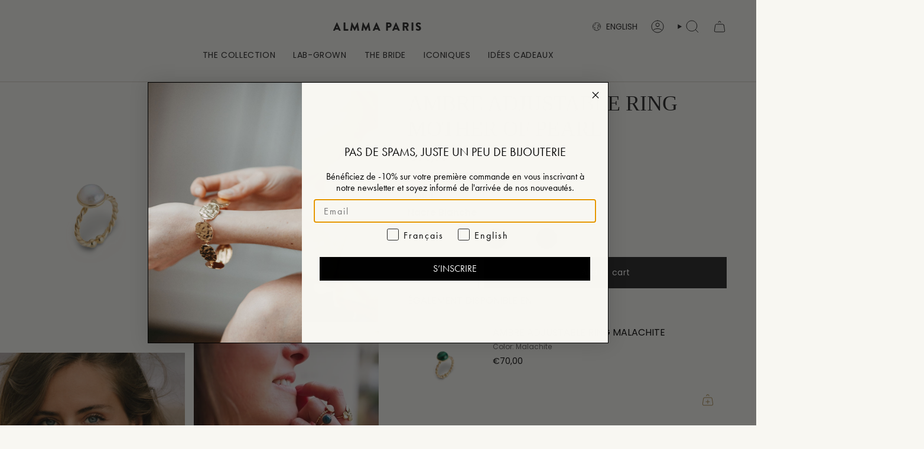

--- FILE ---
content_type: text/javascript; charset=utf-8
request_url: https://almma-paris.com/en/products/ambre.js
body_size: 1305
content:
{"id":6637553123382,"title":"AMBRE ADJUSTABLE RING MOTHER OF PEARL","handle":"ambre","description":"\u003cp\u003e\u003cmeta charset=\"utf-8\"\u003eBague torsadée, ornée d'une pierre bombée qui capte la lumière avec douceur. Son design intemporel en fait un bijou parfait pour toutes les occasions.\u003c\/p\u003e\n\u003cp\u003e \u003c\/p\u003e\n\u003c!----\u003e","published_at":"2021-11-02T09:00:01+01:00","created_at":"2021-10-19T17:22:52+02:00","vendor":"Almma Paris","type":"","tags":["Toasty"],"price":7000,"price_min":7000,"price_max":7000,"available":true,"price_varies":false,"compare_at_price":null,"compare_at_price_min":0,"compare_at_price_max":0,"compare_at_price_varies":false,"variants":[{"id":40546151890998,"title":"Default Title","option1":"Mother-of-Pearl","option2":null,"option3":null,"sku":"AMB_BLANCHE","requires_shipping":true,"taxable":true,"featured_image":{"id":48460921569612,"product_id":6637553123382,"position":3,"created_at":"2023-03-17T18:47:03+01:00","updated_at":"2025-11-24T18:38:00+01:00","alt":null,"width":2880,"height":3600,"src":"https:\/\/cdn.shopify.com\/s\/files\/1\/0263\/1217\/9766\/products\/ALMMAEDEN-48.jpg?v=1764005880","variant_ids":[40546151890998]},"available":true,"name":"AMBRE ADJUSTABLE RING MOTHER OF PEARL","public_title":null,"options":["Mother-of-Pearl"],"price":7000,"weight":100,"compare_at_price":null,"inventory_management":"shopify","barcode":"","featured_media":{"alt":null,"id":41059294609740,"position":3,"preview_image":{"aspect_ratio":0.8,"height":3600,"width":2880,"src":"https:\/\/cdn.shopify.com\/s\/files\/1\/0263\/1217\/9766\/products\/ALMMAEDEN-48.jpg?v=1764005880"}},"requires_selling_plan":false,"selling_plan_allocations":[]}],"images":["\/\/cdn.shopify.com\/s\/files\/1\/0263\/1217\/9766\/files\/bague-ambree-nacre-blanche.png?v=1764005880","\/\/cdn.shopify.com\/s\/files\/1\/0263\/1217\/9766\/files\/mat_hemon-Almma-web-6781.jpg?v=1764005880","\/\/cdn.shopify.com\/s\/files\/1\/0263\/1217\/9766\/products\/ALMMAEDEN-48.jpg?v=1764005880"],"featured_image":"\/\/cdn.shopify.com\/s\/files\/1\/0263\/1217\/9766\/files\/bague-ambree-nacre-blanche.png?v=1764005880","options":[{"name":"Color","position":1,"values":["Mother-of-Pearl"]}],"url":"\/en\/products\/ambre","media":[{"alt":null,"id":69138535055692,"position":1,"preview_image":{"aspect_ratio":0.73,"height":1184,"width":864,"src":"https:\/\/cdn.shopify.com\/s\/files\/1\/0263\/1217\/9766\/files\/bague-ambree-nacre-blanche.png?v=1764005880"},"aspect_ratio":0.73,"height":1184,"media_type":"image","src":"https:\/\/cdn.shopify.com\/s\/files\/1\/0263\/1217\/9766\/files\/bague-ambree-nacre-blanche.png?v=1764005880","width":864},{"alt":null,"id":43491705520460,"position":2,"preview_image":{"aspect_ratio":0.667,"height":2200,"width":1467,"src":"https:\/\/cdn.shopify.com\/s\/files\/1\/0263\/1217\/9766\/files\/mat_hemon-Almma-web-6781.jpg?v=1764005880"},"aspect_ratio":0.667,"height":2200,"media_type":"image","src":"https:\/\/cdn.shopify.com\/s\/files\/1\/0263\/1217\/9766\/files\/mat_hemon-Almma-web-6781.jpg?v=1764005880","width":1467},{"alt":null,"id":41059294609740,"position":3,"preview_image":{"aspect_ratio":0.8,"height":3600,"width":2880,"src":"https:\/\/cdn.shopify.com\/s\/files\/1\/0263\/1217\/9766\/products\/ALMMAEDEN-48.jpg?v=1764005880"},"aspect_ratio":0.8,"height":3600,"media_type":"image","src":"https:\/\/cdn.shopify.com\/s\/files\/1\/0263\/1217\/9766\/products\/ALMMAEDEN-48.jpg?v=1764005880","width":2880},{"alt":null,"id":48261686329676,"position":4,"preview_image":{"aspect_ratio":0.563,"height":1920,"width":1080,"src":"https:\/\/cdn.shopify.com\/s\/files\/1\/0263\/1217\/9766\/files\/preview_images\/ea860b4dba764080b66087fc041b3dce.thumbnail.0000000000.jpg?v=1720623788"},"aspect_ratio":0.563,"duration":8029,"media_type":"video","sources":[{"format":"mp4","height":480,"mime_type":"video\/mp4","url":"https:\/\/cdn.shopify.com\/videos\/c\/vp\/ea860b4dba764080b66087fc041b3dce\/ea860b4dba764080b66087fc041b3dce.SD-480p-1.0Mbps-31525295.mp4","width":270},{"format":"mp4","height":1080,"mime_type":"video\/mp4","url":"https:\/\/cdn.shopify.com\/videos\/c\/vp\/ea860b4dba764080b66087fc041b3dce\/ea860b4dba764080b66087fc041b3dce.HD-1080p-3.3Mbps-31525295.mp4","width":606},{"format":"mp4","height":720,"mime_type":"video\/mp4","url":"https:\/\/cdn.shopify.com\/videos\/c\/vp\/ea860b4dba764080b66087fc041b3dce\/ea860b4dba764080b66087fc041b3dce.HD-720p-2.1Mbps-31525295.mp4","width":404},{"format":"m3u8","height":1080,"mime_type":"application\/x-mpegURL","url":"https:\/\/cdn.shopify.com\/videos\/c\/vp\/ea860b4dba764080b66087fc041b3dce\/ea860b4dba764080b66087fc041b3dce.m3u8","width":606}]}],"requires_selling_plan":false,"selling_plan_groups":[]}

--- FILE ---
content_type: text/javascript
request_url: https://almma-paris.com/cdn/shop/t/57/assets/product-info.js?v=109571603805855478061761984807
body_size: 2986
content:
(function(){"use strict";class t extends window.theme.DeferredMedia{constructor(){super()}loadContent(){super.loadContent(),Shopify.loadFeatures([{name:"model-viewer-ui",version:"1.0",onLoad:this.setupModelViewerUI.bind(this)}])}setupModelViewerUI(t2){t2||(this.modelViewerUI=new Shopify.ModelViewerUI(this.querySelector("model-viewer")))}}window.ProductModel={loadShopifyXR(){Shopify.loadFeatures([{name:"shopify-xr",version:"1.0",onLoad:this.setupShopifyXR.bind(this)}])},setupShopifyXR(t2){t2||(window.ShopifyXR?(document.querySelectorAll('[id^="ProductJSON-"]').forEach(t3=>{window.ShopifyXR.addModels(JSON.parse(t3.textContent)),t3.remove()}),window.ShopifyXR.setupXRElements()):document.addEventListener("shopify_xr_initialized",()=>this.setupShopifyXR()))}},window.addEventListener("DOMContentLoaded",()=>{window.ProductModel&&window.ProductModel.loadShopifyXR()}),customElements.get("product-info")||customElements.define("product-info",class extends HTMLElement{quantityInput=void 0;quantityForm=void 0;onVariantChangeUnsubscriber=void 0;cartUpdateUnsubscriber=void 0;abortController=void 0;pendingRequestUrl=null;preProcessHtmlCallbacks=[];postProcessHtmlCallbacks=[];currentVariant=null;constructor(){super(),this.quantityInput=this.querySelector("[data-quantity-input]"),this.productImages=this.querySelector("product-images"),this.productMediaList=this.querySelector("[data-product-media-list]"),this.variantImageScroll=this.getAttribute("data-variant-image-scroll")==="true",this.productFormWrapper=this.querySelector("[data-form-wrapper]"),this.productForm=this.querySelector("product-form")}connectedCallback(){this.initializeProductSwapUtility();try{const t2=this.dataset.productHandle;window.Shopify?.Products?.recordRecentlyViewed&&(t2?window.Shopify.Products.recordRecentlyViewed({handle:t2}):window.Shopify.Products.recordRecentlyViewed())}catch(t2){console.warn("Recently viewed recording error:",t2)}this.onVariantChangeUnsubscriber=subscribe(theme.PUB_SUB_EVENTS.optionValueSelectionChange,this.handleOptionValueChange.bind(this)),this.initQuantityHandlers(),this.initProductNotificationHandlers(),this.dispatchEvent(new CustomEvent("theme:product-info:loaded",{bubbles:!0})),this.variantOptionImages=this.querySelectorAll("[data-variant-option-image]"),this.variantOptionImages.length>1&&this.optionImagesWidth(),this.updatePreorderState(),this.checkLiveCartInfo(),this.checkLiveCartInfoCallback=()=>this.checkLiveCartInfo(),document.addEventListener("theme:cart-drawer:close",this.checkLiveCartInfoCallback)}checkLiveCartInfo(){const t2=this.productForm?.variantIdInput,e=t2?t2.value:null;if(!e)return;const i=this.quantityInput?parseInt(this.quantityInput.value,10):1,r=`${theme.routes.root}products/${this.dataset.productHandle}?section_id=api-live-cart-info&variant=${e}`;fetch(r).then(t3=>t3.text()).then(t3=>{const e2=new DOMParser().parseFromString(t3,"text/html"),r2=Number(e2.querySelector("[data-item-count-for-variant]").innerHTML),a=e2.querySelector("[data-max-inventory]").innerHTML,o=Number(a),n=i+r2>o,s=a!==""&&n,u=a!==""&&r2===o?"form":"cart",d=this.querySelector("[data-product-form]");d&&(d.setAttribute("data-max-inventory-reached",s),d.setAttribute("data-error-message-position",u))}).catch(t3=>{console.warn("Failed to check live cart info:",t3)})}addPreProcessCallback(t2){this.preProcessHtmlCallbacks.push(t2)}initQuantityHandlers(){this.quantityInput&&(this.quantityForm=this.querySelector(".product-form__quantity"),this.quantityForm&&(this.setQuantityBoundaries(),this.quantityInput.addEventListener("change",()=>this.updateButtonPrice()),this.quantityInput.addEventListener("change",()=>this.checkLiveCartInfo()),this.dataset.originalSection||(this.cartUpdateUnsubscriber=subscribe(theme.PUB_SUB_EVENTS.cartUpdate,this.fetchQuantityRules.bind(this)))))}disconnectedCallback(){this.onVariantChangeUnsubscriber(),this.cartUpdateUnsubscriber?.(),document.removeEventListener("theme:cart-drawer:close",this.checkLiveCartInfoCallback)}initializeProductSwapUtility(){this.postProcessHtmlCallbacks.push(t2=>{window?.Shopify?.PaymentButton?.init(),window?.ProductModel?.loadShopifyXR(),this.optionImagesWidth(t2)})}optionImagesWidth(t2=this){const e=t2.querySelectorAll("[data-variant-option-image]");if(e.length>1){let t3=0;requestAnimationFrame(()=>{e.forEach(e2=>{const i=e2.clientWidth;i>t3&&(t3=i)}),e.forEach(e2=>{const i=e2.closest("[data-variant-buttons]");i&&i.style?.setProperty("--option-image-width",t3+"px")})})}}handleOptionValueChange({data:{event:t2,target:e,selectedOptionValues:i}}){if(!this.contains(t2.target))return;this.resetProductFormState();const r=e.dataset.productUrl||this.pendingRequestUrl||this.dataset.url;this.pendingRequestUrl=r;const a=this.dataset.url!==r,o=this.dataset.updateUrl==="true"&&a;this.renderProductInfo({requestUrl:this.buildRequestUrlWithParams(r,i,o),targetId:e.id,callback:a?this.handleSwapProduct(r,o):this.handleUpdateProductInfo(r)})}resetProductFormState(){this.productForm?.toggleSubmitButton(!0)}handleSwapProduct(t2,e){return i=>{this.productModal?.remove();const r=e?"product-info[id^='MainProduct']":"product-info",a=this.getSelectedVariant(i.querySelector(r));this.updateURL(t2,a?.id),e?(document.querySelector("head title").innerHTML=i.querySelector("head title").innerHTML,HTMLUpdateUtility.viewTransition(document.querySelector("main"),i.querySelector("main"),this.preProcessHtmlCallbacks,this.postProcessHtmlCallbacks)):HTMLUpdateUtility.viewTransition(this,i.querySelector("product-info"),this.preProcessHtmlCallbacks,this.postProcessHtmlCallbacks),requestAnimationFrame(()=>this.optionImagesWidth())}}renderProductInfo({requestUrl:t2,targetId:e,callback:i}){this.abortController?.abort(),this.abortController=new AbortController,fetch(t2,{signal:this.abortController.signal}).then(t3=>t3.text()).then(t3=>{this.pendingRequestUrl=null;const e2=new DOMParser().parseFromString(t3,"text/html");i(e2)}).then(()=>{document.querySelector(`#${e}`)?.focus()}).catch(t3=>{t3.name==="AbortError"?console.log("Fetch aborted by user"):console.error(t3)})}getSelectedVariant(t2){const e=t2.querySelector("variant-selects [data-selected-variant]")?.innerHTML;return e?JSON.parse(e):null}buildRequestUrlWithParams(t2,e,i=!1){const r=[];return!i&&r.push(`section_id=${this.sectionId}`),e.length&&r.push(`option_values=${e.join(",")}`),`${t2}?${r.join("&")}`}updateOptionValues(t2){const e=t2.querySelector("variant-selects");e&&HTMLUpdateUtility.viewTransition(this.variantSelectors,e,this.preProcessHtmlCallbacks)}showSoldoutNotificationButton(t2){this.productFormWrapper.classList.contains("show-product-notification")&&(t2?this.productFormWrapper.classList.add("variant--soldout"):this.productFormWrapper.classList.remove("variant--soldout"))}updatePreorderState(t2=this){this.submitButton=t2.querySelector(`#ProductSubmitButton-${this.sectionId}`),this.isPreorder=this.submitButton?.dataset.preorder==="true",this.preorderInput=this.querySelector("[data-product-preorder]"),this.preorderInput&&(this.preorderInput.disabled=!this.isPreorder)}handleUpdateProductInfo(t2){return e=>{const i=this.getSelectedVariant(e);if(this.pickupAvailability?.update(i),this.updateOptionValues(e),this.updateURL(t2,i?.id),this.updateVariantInputs(i?.id),!i)return void this.setUnavailable();this.updatePreorderState(e);const r=!this.submitButton||this.submitButton.hasAttribute("disabled");GPOConfigs.initialize(),console.log(1,typeof GPOConfigs.initialize,GPOConfigs.form,GPOConfigs.form.querySelector(GPOConfigs.theme.product.addToCartButton)),this.isPreorder&&!r?(this.productForm?.toggleSubmitButton(!1,window.theme.strings.preOrder),this.showSoldoutNotificationButton(!1)):r?(this.productForm?.toggleSubmitButton(!0,window.theme.strings.soldOut),this.showSoldoutNotificationButton(!0)):(this.productForm?.toggleSubmitButton(!1,window.theme.strings.addToCart),this.showSoldoutNotificationButton(!1)),this.updateMedia(i?.featured_media?.id);const a=(t3,i2=t4=>!1)=>{const r2=e.getElementById(`${t3}-${this.sectionId}`),a2=this.querySelector(`#${t3}-${this.dataset.section}`);r2&&a2&&(a2.innerHTML=r2.innerHTML,a2.classList.toggle("hidden",i2(r2)))};a("Price"),a("Sku",({classList:t3})=>t3.contains("hidden")),a("Inventory"),a("Volume"),a("Price-Per-Item",({classList:t3})=>t3.contains("hidden")),a("CartBar"),a("Preorder"),a("Badges"),this.updateQuantityRules(this.sectionId,e),this.querySelector(`#Quantity-Rules-${this.dataset.section}`)?.classList.remove("hidden"),this.querySelector(`#Volume-Note-${this.dataset.section}`)?.classList.remove("hidden"),this.updateButtonPrice(),this.optionImagesWidth(),publish(theme.PUB_SUB_EVENTS.variantChange,{data:{sectionId:this.sectionId,html:e,variant:i}})}}updateVariantInputs(t2){this.querySelectorAll(`#product-form-${this.dataset.section}, #product-form-installment-${this.dataset.section}`).forEach(e=>{const i=e.querySelector('input[name="id"]');i.value=t2??"",i.dispatchEvent(new Event("change",{bubbles:!0}))})}updateURL(t2,e){this.querySelector("share-button")?.updateUrl(`${window.theme.routes.shop_url}${t2}${e?`?variant=${e}`:""}`),this.dataset.updateUrl!=="false"&&window.history.replaceState({},"",`${t2}${e?`?variant=${e}`:""}`)}setUnavailable(){this.productForm?.toggleSubmitButton(!0,window.theme.strings.unavailable),this.showSoldoutNotificationButton(!1);const t2=["price","Inventory","Sku","Price-Per-Item","Volume-Note","Volume","Quantity-Rules"].map(t3=>`#${t3}-${this.dataset.section}`).join(", ");document.querySelectorAll(t2).forEach(({classList:t3})=>t3.add("hidden"))}updateMedia(t2){if(!t2)return;const e=this.querySelector(`[data-image-id="${t2}"]`);if(!e)return;const i=e.getAttribute("data-media-id"),r=!window.theme.isMobile();e.dispatchEvent(new CustomEvent("theme:media:select",{bubbles:!0,detail:{id:i}})),requestAnimationFrame(()=>{if(r&&!this.productImages.hasAttribute("data-fader-desktop")&&this.variantImageScroll){const t3=e.getBoundingClientRect().top;document.dispatchEvent(new CustomEvent("theme:tooltip:close",{bubbles:!1,detail:{hideTransition:!1}})),window.theme.scrollTo(t3)}r||this.productImages.hasAttribute("data-fader-mobile")||this.productMediaList.scrollTo({left:e.offsetLeft})})}setQuantityBoundaries(){const t2={cartQuantity:this.quantityInput.dataset.cartQuantity?parseInt(this.quantityInput.dataset.cartQuantity):0,min:this.quantityInput.dataset.min?parseInt(this.quantityInput.dataset.min):1,max:this.quantityInput.dataset.max?parseInt(this.quantityInput.dataset.max):null,step:this.quantityInput.step?parseInt(this.quantityInput.step):1};let e=t2.min;const i=t2.max===null?t2.max:t2.max-t2.cartQuantity;i!==null&&(e=Math.min(e,i)),t2.cartQuantity>=t2.min&&(e=Math.min(e,t2.step)),this.quantityInput.min=e,i?this.quantityInput.max=i:this.quantityInput.removeAttribute("max"),this.quantityInput.value=e,publish(theme.PUB_SUB_EVENTS.quantityUpdate,void 0),this.updateButtonPrice()}fetchQuantityRules(){const t2=this.productForm?.variantIdInput?.value;if(t2)return this.querySelector(".quantity__rules-cart .loading__spinner").classList.remove("hidden"),fetch(`${this.dataset.url}?variant=${t2}&section_id=${this.dataset.section}`).then(t3=>t3.text()).then(t3=>{const e=new DOMParser().parseFromString(t3,"text/html");this.updateQuantityRules(this.dataset.section,e)}).catch(t3=>{console.warn("Failed to fetch quantity rules:",t3)}).finally(()=>{this.querySelector(".quantity__rules-cart .loading__spinner")?.classList.add("hidden")})}updateQuantityRules(t2,e){if(!this.quantityInput)return;this.setQuantityBoundaries();const i=e.getElementById(`Quantity-Form-${t2}`),r=["[data-quantity-input]","[data-quantity-rules]","[data-quantity-label]"];for(let t3 of r){const e2=this.quantityForm.querySelector(t3),r2=i.querySelector(t3);if(e2&&r2)if(t3==="[data-quantity-input]"){const t4=["data-cart-quantity","data-min","data-max","step"];for(let i2 of t4){const t5=r2.getAttribute(i2);t5!==null?e2.setAttribute(i2,t5):e2.removeAttribute(i2)}}else e2.innerHTML=r2.innerHTML}this.updateButtonPrice()}updateButtonPrice(){const t2=this.querySelector("[data-product-price]");if(!t2)return;const e=this.getSelectedVariant(this)||null;if(!e)return;const i=this.quantityInput&&parseInt(this.quantityInput.value||"1",10)||1,r=e.price||0,a=e.compare_at_price||0,o=r*i,n=a>r?a*i:0,s=o===0?window.theme.strings.free:window.theme.formatMoney(o,theme.moneyFormat);let u=s;n&&(u=`${s} <s>${window.theme.formatMoney(n,theme.moneyFormat)}</s>`),t2.innerHTML=u}initProductNotificationHandlers(){const t2=this.querySelector("product-notification");if(!t2)return;const e=t2.closest("popup-component")?.querySelector("[data-popup-open]");this.querySelectorAll("[data-notification-popup-button]")?.forEach(t3=>{t3.addEventListener("click",t4=>{t4.preventDefault(),e.dispatchEvent(new Event("click"))})})}get productModal(){return document.querySelector(`#ProductModal-${this.dataset.section}`)}get pickupAvailability(){return this.querySelector("pickup-availability")}get variantSelectors(){return this.querySelector("variant-selects")}get relatedProducts(){const t2=SectionId.getIdForSection(SectionId.parseId(this.sectionId),"related-products");return document.querySelector(`product-recommendations[data-section-id^="${t2}"]`)}get quickOrderList(){const t2=SectionId.getIdForSection(SectionId.parseId(this.sectionId),"quick_order_list");return document.querySelector(`quick-order-list[data-id^="${t2}"]`)}get sectionId(){return this.dataset.originalSection||this.dataset.section}}),customElements.get("product-model")||customElements.define("product-model",t)})();
//# sourceMappingURL=/cdn/shop/t/57/assets/product-info.js.map?v=109571603805855478061761984807
